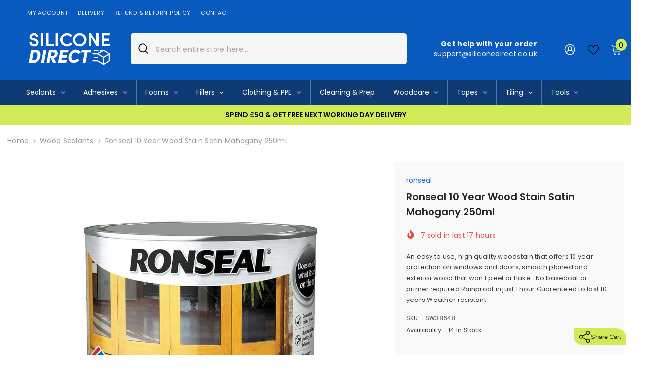

--- FILE ---
content_type: text/javascript
request_url: https://eu1-config.doofinder.com/2.x/0d55ccfe-2db5-4caa-af43-fabae34a2a72.js
body_size: 711
content:
(function (l, a, y, e, r, s, _) {
  l['DoofinderAppsObject'] = r; l[r] = l[r] || function () { (l[r].q = l[r].q || []).push(arguments) };
  s = a.createElement(y); s.async = 1; s.src = e; _ = a.getElementsByTagName(y)[0]; _.parentNode.insertBefore(s, _)
})(window, document, 'script', 'https://cdn.doofinder.com/apps/loader/2.x/loader.min.js', 'doofinderApp');

doofinderApp("config", "store", "0d55ccfe-2db5-4caa-af43-fabae34a2a72")
doofinderApp("config", "zone", "eu1")

doofinderApp("config", "settings",
[{"vsn":"1.0","apps":[{"name":"layer","type":"search","options":{"trigger":"input[name='q'], #SearchInput, input[name='search_query'], input[id^='search_query'], header .header__search details summary, header button.site-header__search-toggle","zone":"eu1","url_hash":true},"overrides":{"autoload":{"mobile":null,"desktop":null},"layout":"Fullscreen","custom_css":{"mobile":[""],"desktop":[""]},"custom_properties":{"mobile":["--df-accent-primary: #085abf;\n--df-accent-primary-hover: #074EA7;\n--df-accent-primary-active: #06438E;"],"desktop":["--df-accent-primary: #085abf;\n--df-accent-primary-hover: #074EA7;\n--df-accent-primary-active: #06438E;"]},"search_query_retention":true}}],"settings":{"defaults":{"currency":"GBP","language":"en","hashid":"15ea178d7ba8b6b83307ea7dde1af45e"},"account_code":"37efd5a47b95766aa94f08f68035a0","search_engines":{"en":{"GBP":"15ea178d7ba8b6b83307ea7dde1af45e"}},"checkout_css_selector":null,"checkout_summary_urls":[],"checkout_confirmation_urls":[{"value":"/thank_you","match_type":"regex"},{"value":"/thank-you","match_type":"regex"}],"sales_api_integration":null,"require_cookies_consent":false,"page_type_mappings":[{"id":222400,"type":"category_pages","match_conditions":[]},{"id":222401,"type":"home","match_conditions":[]},{"id":222402,"type":"product_pages","match_conditions":[]},{"id":222403,"type":"shopping_cart","match_conditions":[]}],"register_visits":true,"register_checkouts":true,"ga4_integration":false,"integrations_list":[],"platform_integration_type":"shopify"}}])